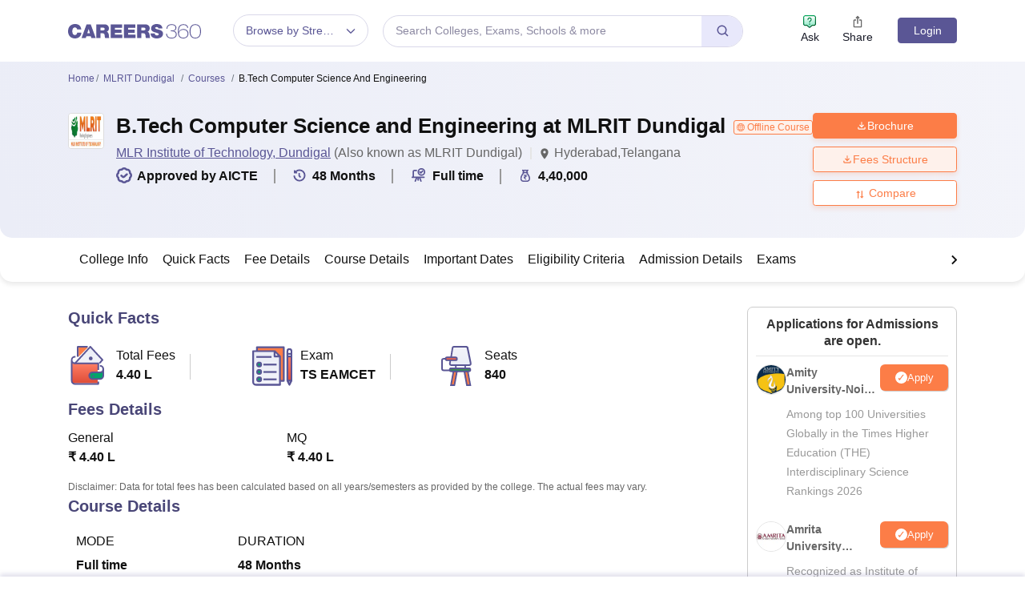

--- FILE ---
content_type: text/html; charset=UTF-8
request_url: https://geolocation-db.com/json/
body_size: 80
content:
{"country_code":"US","country_name":"United States","city":"Columbus","postal":"43215","latitude":39.9653,"longitude":-83.0235,"IPv4":"18.188.177.214","state":"Ohio"}